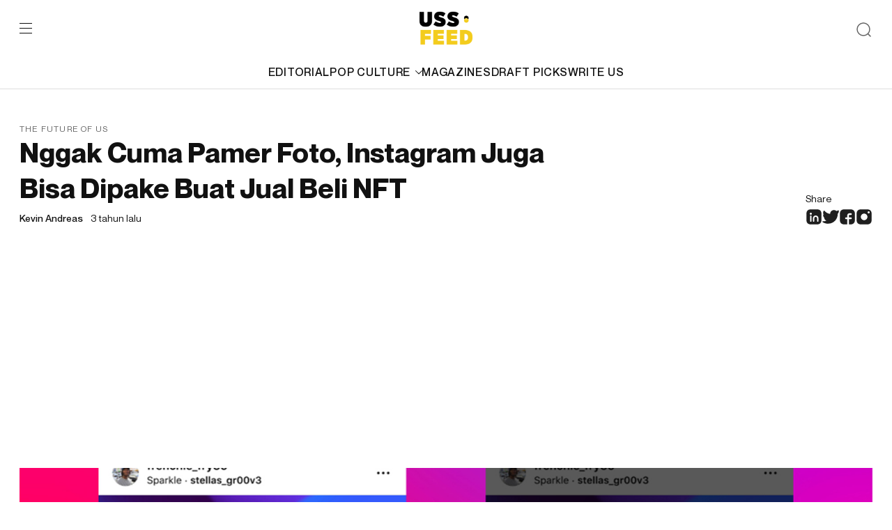

--- FILE ---
content_type: text/html; charset=utf-8
request_url: https://www.google.com/recaptcha/api2/aframe
body_size: 267
content:
<!DOCTYPE HTML><html><head><meta http-equiv="content-type" content="text/html; charset=UTF-8"></head><body><script nonce="MUP-peAObhtRDjsqQIxkTw">/** Anti-fraud and anti-abuse applications only. See google.com/recaptcha */ try{var clients={'sodar':'https://pagead2.googlesyndication.com/pagead/sodar?'};window.addEventListener("message",function(a){try{if(a.source===window.parent){var b=JSON.parse(a.data);var c=clients[b['id']];if(c){var d=document.createElement('img');d.src=c+b['params']+'&rc='+(localStorage.getItem("rc::a")?sessionStorage.getItem("rc::b"):"");window.document.body.appendChild(d);sessionStorage.setItem("rc::e",parseInt(sessionStorage.getItem("rc::e")||0)+1);localStorage.setItem("rc::h",'1769428742074');}}}catch(b){}});window.parent.postMessage("_grecaptcha_ready", "*");}catch(b){}</script></body></html>